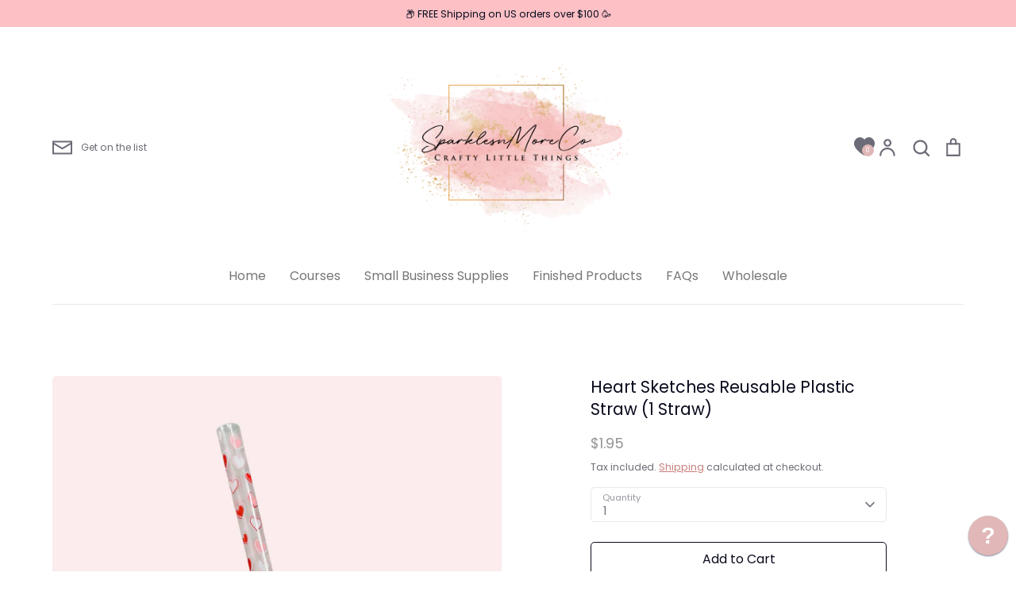

--- FILE ---
content_type: text/html; charset=utf-8
request_url: https://sparklesnmoreco.com/apps/easystock/metasettings?x-api-key=c420f9e3-3865-475f-88bb-7a72c4f234b9
body_size: 292
content:
{"settings":{"data":{"general":{"is_proxy":true},"customBadges":[],"customBadge":{"active":false,"apply":"productItem","applyTo":"all","displayOn":"both","backgroundColor":"#fd6a66","color":"#ffffff","includeCollections":[],"includeProducts":[],"excludeCollections":[],"excludeProducts":[],"fontSize":"12","fontStyle":"normal","fontWeight":"normal","positionProduct":"","positionProductItem":"imageTopRight","themeProductItem":"os-2-dawn","shape":"shape0","textMessage":"Mega Sale"},"badge":{"active":true,"apply":"productItem","applyTo":"all","backgroundColor":"#e2b7b7","color":"#fff","includeCollections":[],"includeProducts":[],"excludeCollections":[],"excludeProducts":[],"fontSize":"13","fontStyle":"normal","fontWeight":"bold","positionProduct":"","positionProductItem":"imageBottomLeft","themeProductItem":"os-2-dawn","shape":"shape2","thresholds":[{"active":false,"emoji":false,"name":"preorder","title":"Preorder only","value":0,"valueCondition":"<"},{"active":false,"emoji":false,"name":"undefined","title":"In Stock","value":"","valueCondition":""},{"active":true,"emoji":false,"name":"out","title":"Out of Stock","value":0,"valueCondition":"==="},{"active":true,"emoji":false,"name":"only","title":"Only # Left","value":5,"valueCondition":"<"},{"active":true,"emoji":false,"name":"low","title":"Only # Left","value":10,"valueCondition":"<"},{"active":true,"emoji":false,"name":"in","title":"In Stock","value":10,"valueCondition":">="},{"active":false,"emoji":false,"name":"high","title":"High Stock","value":100,"valueCondition":">="}],"colorFill":"solid"},"text":{"active":true,"applyTo":"all","color":"#e2b7b7","emojiBlinkAnimation":true,"includeCollections":[],"includeProducts":[],"excludeCollections":[],"excludeProducts":[],"fontSize":"18","fontStyle":"normal","fontWeight":"bold","positionProduct":"belowQuantity","positionProductItem":"","themeProductItem":"os-2-dawn","showProgressBar":false,"textAlign":"center","thresholds":[{"active":false,"emoji":true,"name":"preorder","title":"Preorder only 🤷","value":0,"valueCondition":"<"},{"active":true,"emoji":true,"name":"undefined","title":"In Stock ⭐","value":"","valueCondition":""},{"active":true,"emoji":true,"name":"out","title":"Out of Stock 🙁","value":0,"valueCondition":"==="},{"active":true,"emoji":true,"name":"only","title":"Only # Left! 🔥","value":5,"valueCondition":"<"},{"active":true,"emoji":true,"name":"low","title":"Only # Left! 🔥","value":15,"valueCondition":"<"},{"active":true,"emoji":true,"name":"in","title":"In Stock ⭐","value":15,"valueCondition":">="},{"active":true,"emoji":true,"name":"high","title":"In Stock ⭐","value":100,"valueCondition":">="}]}}}}